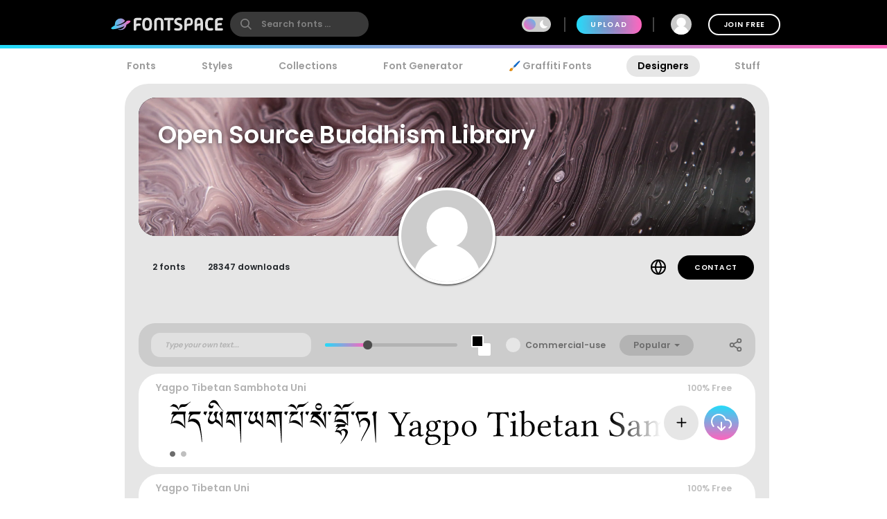

--- FILE ---
content_type: text/plain;charset=UTF-8
request_url: https://c.pub.network/v2/c
body_size: -113
content:
24c8144c-82dc-4782-918f-bc4d6ae35fd5

--- FILE ---
content_type: application/x-javascript
request_url: https://www.fontspace.com/dist/6355.ebfe0b7009e35f6982d2.js
body_size: 9000
content:
(self.webpackChunkfontspace_web=self.webpackChunkfontspace_web||[]).push([[6355],{22772:function(e,t,r){"use strict";r.d(t,{C:function(){return n}}),r(44114),r(17642),r(58004),r(33853),r(45876),r(32475),r(15024),r(31698);const s=";",n={methods:{changeUrl(e,t,r="append"){const n=`${e}~${t}`;let i=this.$route.query[this.queryKey];if(console.log("changeUrl",this.queryKey,n,i,r),i){if("append"==r){let e=new Set(i.split(s));e.add(n),i=Array.from(e).sort().join(s)}else if("replace"==r){let t=i.split(s).filter((t=>!t.startsWith(e)));t.push(n),i=t.sort().join(s)}}else i=n;this.$router.push({query:{...this.$route.query,[this.queryKey]:i}})}}}},33512:function(e,t,r){"use strict";r.r(t);var s=r(31601),n=r.n(s),i=r(76314),o=r.n(i)()(n());o.push([e.id,".designer-select img{height:auto;max-width:2.5rem;margin-right:1rem}.designer-select .d-center{display:flex;align-items:center}.designer-select .selected img{width:auto;max-height:23px;margin-right:.5rem}.designer-select .v-select .dropdown-toggle{border-radius:10px;padding:4px 8px;border:2px solid #ccc;box-shadow:0 4px 10px 0 rgba(0,0,0,.15);transition:border .3s ease}.designer-select .v-select .dropdown li{border-bottom:1px solid rgba(112,128,144,.1)}.designer-select .v-select .dropdown li:last-child{border-bottom:none}.designer-select .v-select .dropdown li a{padding:10px 20px;width:100%;font-size:1.25em;color:#3c3c3c}.designer-select .v-select .dropdown-menu .active>a{color:#fff}",""]),t.default=o},7120:function(e,t,r){"use strict";r.r(t);var s=r(31601),n=r.n(s),i=r(76314),o=r.n(i)()(n());o.push([e.id,".edit-foundry-button svg[data-v-6d98c592]{margin-right:6px;fill:#fff}",""]),t.default=o},27141:function(e,t,r){"use strict";r.r(t);var s=r(31601),n=r.n(s),i=r(76314),o=r.n(i)()(n());o.push([e.id,".tab-bar{padding:10px;background:#efefef;text-align:center;overflow-x:auto;-webkit-overflow-scrolling:touch;display:flex}.tab-bar .button{margin:0;background:rgba(255,255,255,0)}.tab-bar .button.active,.tab-bar .button.active-root{background:#000;color:#fff}.dark-mode .tab-bar{background-color:#353d4b}.dark-mode .tab-bar .button{color:#fff}@media(min-width: 600px){.tab-bar{border-radius:25px;margin-bottom:1rem;justify-content:center;overflow-x:initial}.tab-bar .button{margin:0 10px}}",""]),t.default=o},59542:function(e,t,r){"use strict";r.r(t);var s=r(31601),n=r.n(s),i=r(76314),o=r.n(i)()(n());o.push([e.id,".designer-page{min-height:800px}.designer-page .cover-photo{position:relative;height:200px;color:#fff}.designer-page .cover-photo img{background:#000;position:absolute;width:100%;height:200px;object-fit:cover;object-position:0 50%}.designer-page .cover-photo figure{margin:0}.designer-page .cover-photo figcaption{padding:1rem;position:relative;align-content:center;text-shadow:0px 2px 6px rgba(0,0,0,.5)}.designer-page .designer-avatar{position:relative;display:flex;justify-content:center;margin-top:-50px;margin-bottom:1rem}.designer-page .designer-avatar img{height:100px;width:100px;border-radius:50%;border:4px solid #fff;background:#fff;transition:all .2s ease;box-shadow:0px 1px 3px #000}.designer-page .designer-subinfo{position:relative;display:flex;flex-direction:column;align-items:center}.designer-page .designer-stats{padding:12px 20px;font-size:.875rem;font-weight:bold;display:flex;align-items:center;justify-content:center;width:100%;text-align:center}.designer-page .designer-stats .bullet{margin:0 1rem;background:rgba(0,0,0,0)}.dark-mode .designer-page .designer-stats{background:#000}.designer-page .designer-links{display:flex;align-items:center;margin:10px}.designer-page .designer-links a{margin-right:1rem;transition:color .2s ease}.designer-page .designer-links a:hover{color:#6c6c6c}.designer-page .designer-result-type{justify-content:center}.designer-page .designer-result-type button{min-width:120px;margin:0 1rem}.designer-page .designer-result-type button.active{background:#000;color:#fff}@media(min-width: 600px){.designer-page .cover-photo{border-radius:25px;overflow:hidden}.designer-page .cover-photo figcaption{padding:2rem}.designer-page .designer-avatar{margin-top:-70px}.designer-page .designer-avatar img{height:140px;width:140px}.designer-page .designer-subinfo{margin-top:-60px;flex-direction:row;justify-content:space-between}.designer-page .designer-stats{white-space:nowrap;border-radius:26px;width:auto}.designer-page .designer-links{margin:0}.designer-page .designer-result-type{margin:40px 0 20px 0}}",""]),t.default=o},21176:function(e,t,r){"use strict";r.d(t,{A:function(){return c}}),r(13609);var s=r(6804),n=r.n(s),i=r(20181),o=r.n(i),a={components:{VueSelect:n()},props:["designer","transient"],data(){return{selectedDesigner:this.designer||{},options:[]}},methods:{async refresh(){},clear(){this.selectedDesigner={}},onSearch(e,t){e&&(t(!0),this.search(t,e,this))},search:o()((async(e,t,r)=>{let s=await r.$http.get(`/api/search/designers?term=${encodeURIComponent(t)}`);e(!1),r.options=s.data}),350)},watch:{selectedDesigner:function(){console.log("selectedDesigner changed",this.selectedDesigner);let e=this.$storage.get("recentDesigners")||[];null==this.selectedDesigner?this.options=e:(this.transient||this.$storage.set("preferredDesigner",this.selectedDesigner),e.some((e=>e.id==this.selectedDesigner.id))||(e.unshift(this.selectedDesigner),e.length=Math.min(e.length,15),this.$storage.set("recentDesigners",e)),this.$emit("change",this.selectedDesigner))}},async created(){this.refresh()},mounted(){this.selectedDesigner||this.transient||(this.selectedDesigner=this.$storage.get("preferredDesigner")),this.options=this.$storage.get("recentDesigners")||[]}},c=(r(50774),(0,r(14486).A)(a,(function(){var e=this,t=e._self._c;return t("div",{staticClass:"designer-select"},[t("vue-select",{staticStyle:{display:"block"},attrs:{label:"text",filterable:!1,options:e.options},on:{search:e.onSearch},scopedSlots:e._u([{key:"option",fn:function(r){return[t("div",{staticClass:"flex-center"},[r.logo?t("img",{staticClass:"rounded-circle",attrs:{src:r.logo}}):t("span",{staticStyle:{width:"40px",height:"20px"}},[e._v(" ")]),e._v(" "),t("span",[e._v("\n                    "+e._s(r.text)+"\n                ")])])]}},{key:"selected-option",fn:function(r){return[t("div",{staticClass:"selected d-center"},[r.logo?t("img",{staticClass:"rounded-circle",attrs:{src:r.logo}}):e._e(),e._v("\n                "+e._s(r.text)+"\n            ")])]}}]),model:{value:e.selectedDesigner,callback:function(t){e.selectedDesigner=t},expression:"selectedDesigner"}},[t("template",{slot:"no-options"},[e._v("\n            Type to search FontSpace designers...\n        ")])],2)],1)}),[],!1,null,null,null).exports)},34494:function(e,t,r){"use strict";r.d(t,{A:function(){return p}});var s=r(22772),n=r(14486),i=(0,n.A)({},void 0,void 0,!1,null,null,null).exports;const o={outline:"Font Type",ucs:"Unicode Script",ucb:"Unicode Block",ucp:"Unicode Plane",ucc:"Unicode Category",lang:"Supported Language",otfeatures:"Has OpenType Features",kerning:"Has Kerning",oblique:"Is Oblique"},a={ucp:{0:"Basic Multilingual Plane (BMP)",1:"Plane 1"}};var c={props:["facets","queryKey"],mixins:[s.C],components:{FilterDropdown:i},data(){return{selectedOptionFacet:""}},methods:{getGroupLabel(e){return o[e]||e},getKeyLabel(e,t){return a[e]&&a[e][t]||t}},watch:{selectedOptionFacet(){console.log("selectedFacet",this.selectedOptionFacet),this.selectedOptionFacet&&this.changeUrl(...this.selectedOptionFacet)}}},d=(0,n.A)(c,(function(){var e=this,t=e._self._c;return t("div",e._l(e.facets,(function(r,s){return t("div",[t("h5",[e._v(e._s(e.getGroupLabel(s))+" ")]),e._v(" "),Object.keys(r).length<=5?t("div",[t("ul",e._l(r,(function(r){return t("li",[t("a",{attrs:{href:"#"},on:{click:function(t){return t.preventDefault(),e.changeUrl(s,r.key)}}},[e._v(e._s(e.getKeyLabel(s,r.key))+"\n                "),t("badge",[e._v(e._s(r.count))])],1)])})),0)]):t("div",[t("FilterDropdown"),e._v(" "),t("dropdown",{staticClass:"form-control",model:{value:e.selectedOptionFacet,callback:function(t){e.selectedOptionFacet=t},expression:"selectedOptionFacet"}},[t("option",{attrs:{disabled:"",value:""}},[e._v("-- "+e._s(e.getGroupLabel(s))+" -- ")]),e._v(" "),e._l(r,(function(r){return t("option",{domProps:{value:[s,r.key]}},[e._v("\n                    "+e._s(e.getKeyLabel(s,r.key))+" ("+e._s(r.count)+")\n                ")])}))],2)],1)])})),0)}),[],!1,null,null,null).exports,l=(r(44114),r(20181)),u=r.n(l),g={props:["facets","queryKey"],computed:{sliderOptions(){return{behaviour:"drag-tap",pips:{mode:"count",values:4,density:4,stepped:!0}}}},methods:{updateSlider:u()((function(e,t){const r=`${e}~`,s=`${r}${parseInt(t[0])}-${parseInt(t[1])}`;console.log("update slider",e,t,s);let n=this.$route.query[this.queryKey];if(n){let e=n.split(",").filter((e=>!e.startsWith(r)));e.push(s),n=e.sort().join(",")}else n=s;this.$router.push({query:{...this.$route.query,[this.queryKey]:n}})}),300)}},h={components:{FilterGroup:d,FilterNumberGroup:(0,n.A)(g,(function(){var e=this,t=e._self._c;return t("div",e._l(e.facets,(function(r,s){return t("div",{staticClass:"py-4"},[t("h4",[e._v(e._s(s))]),e._v(" "),r.min==r.max?t("div",[e._v("\n            Min and max are the same, don't show\n        ")]):t("base-slider",{attrs:{options:e.sliderOptions,range:{min:r.min,max:r.max},value:[r.min,r.max]},on:{input:function(t){return e.updateSlider(s,t)}}})],1)})),0)}),[],!1,null,null,null).exports},props:["familyFacets","familyNumberFacets","fontFacets","fontNumberFacets"],methods:{}},p=(0,n.A)(h,(function(){var e=this,t=e._self._c;return t("div",{attrs:{itemprop:"potentialAction",itemscope:"",itemtype:"http://schema.org/SearchAction"}},[t("h3",[e._v("Font Filters")]),e._v(" "),t("FilterGroup",{attrs:{facets:e.fontFacets,"query-key":"ff"}}),e._v(" "),t("h3",[e._v("Font Number Filters")]),e._v(" "),t("FilterNumberGroup",{attrs:{facets:e.fontNumberFacets,"query-key":"ffn"}}),e._v(" "),t("h3",[e._v("Family Filters")]),e._v(" "),t("FilterGroup",{attrs:{facets:e.familyFacets,"query-key":"f"}}),e._v(" "),t("h3",[e._v("Family Number Filters")]),e._v(" "),t("FilterNumberGroup",{attrs:{facets:e.familyNumberFacets,"query-key":"fn"}})],1)}),[],!1,null,null,null).exports},49100:function(e,t,r){"use strict";r.d(t,{A:function(){return a}}),r(44114);var s=r(21176),n=r(95353),i=r(96986),o={components:{DesignerSelect:s.A,ActivityIcon:i.npY,BarChart2Icon:i.$Nh,SettingsIcon:i.Zes},props:["did","fid"],computed:{...(0,n.aH)(["identity"]),isAdmin(){return this.identity.isAdmin},designerId(){if(this.did)return this.did;const e=this.$route.query.did;return e?parseInt(e):null},foundryId(){return this.fid?this.fid:this.$route.query.fid}},methods:{clearDesigner(){this.$refs.selectedDesigner.clear()},selectDesigner(e){console.log("designer changed: ",e);const t={...this.$route.query,fid:e.id};delete t.p,this.$router.push({query:t})}}},a=(r(33619),(0,r(14486).A)(o,(function(){var e=this,t=e._self._c;return t("div",{staticClass:"tab-bar flex-center"},[t("router-link",{staticClass:"button",class:{active:"manage-fonts"==this.$route.name},attrs:{to:{name:"manage-fonts",query:{fid:e.foundryId},hash:e.$route.hash}}},[e._v("My Fonts")]),e._v(" "),t("router-link",{staticClass:"button",attrs:{to:{name:"foundry-analytics",query:{fid:e.foundryId},hash:e.$route.hash}}},[t("BarChart2Icon",{attrs:{size:"1.5x"}}),e._v(" Analytics")],1),e._v(" "),t("router-link",{staticClass:"button",attrs:{to:{name:"foundry-activity",query:{fid:e.foundryId},hash:e.$route.hash}}},[t("ActivityIcon",{attrs:{size:"1.5x"}}),e._v(" Activity")],1),e._v(" "),e.foundryId?t("router-link",{staticClass:"button",attrs:{to:{name:"edit-foundry",query:{fid:e.foundryId},hash:e.$route.hash}}},[t("SettingsIcon",{attrs:{size:"1.5x"}}),e._v(" Settings")],1):e._e(),e._v(" "),e.isAdmin?[t("DesignerSelect",{ref:"selectedDesigner",staticClass:"ml-auto",staticStyle:{width:"200px"},attrs:{transient:!0},on:{change:e.selectDesigner}}),e._v(" "),e.foundryId?t("div",[e._v("    \n               Current Designer: "+e._s(e.foundryId)+" "),t("button",{on:{click:e.clearDesigner}},[e._v("Reset")])]):e._e()]:e._e()],2)}),[],!1,null,null,null).exports)},26355:function(e,t,r){"use strict";r.r(t),r.d(t,{default:function(){return m}});var s=r(95353),n=r(96986),i=r(34494),o=r(27722),a=r(83302),c={props:["designerId"],computed:{},methods:{handleClick(e){console.log("handleClick",this.familyId)}}},d=(r(81422),r(14486)),l=(0,d.A)(c,(function(){var e=this,t=e._self._c;return t("router-link",{staticClass:"flex-center button blue pad edit-foundry-button",attrs:{to:{name:"edit-foundry",query:{fid:e.designerId}},title:"Manage Your Foundry Profile"},on:{click:function(t){return t.stopPropagation(),e.handleClick.apply(null,arguments)}}},[t("svg",{attrs:{xmlns:"http://www.w3.org/2000/svg",height:"12",viewBox:"0 0 20.726 20.727"}},[t("path",{attrs:{d:"M6,22.413v4.319h4.319L23.061,13.989,18.743,9.67ZM26.39,10.66a1.154,1.154,0,0,0,0-1.63L23.7,6.342a1.154,1.154,0,0,0-1.63,0L19.964,8.449l4.319,4.319Z",transform:"translate(-6 -6.005)"}})]),e._v("\n     Edit Profile\n")])}),[],!1,null,"6d98c592",null),u=l.exports,g=r(49100),h=r(77842);const p=r(26452),f=function({store:e,route:t,context:r}){const s=r.origin,n=t.params.designer,i=t.query;return e.dispatch("getDesignerFontsAndDetails",{origin:s,query:i,designer:n})};var v={asyncData:f,components:{ContactButton:o.A,EditDesignerButton:u,FontFilter:i.A,SendMessageDialog:a.A,FoundryTabBar:g.A,TopicLinks:h.A,GlobeIcon:n.fCU},computed:{...(0,s.aH)({identity:"identity",fontSort:"fontSort",fontOnlyCommercial:"fontOnlyCommercial"}),ads(){return{2:"leaderboard",14:"footboard"}},backdropSrc(){return this.designer.backdrop||"https://images.fontspace.com/static/designer_backdrop_unoptimized.jpg"},showContactButton(){return!!this.designer&&this.designer.owners.length},showEditButton(){return!!this.designer&&(this.identity.isAdmin||this.designer.owners.length&&this.designer.owners[0].userId==this.identity.userId)},searchResults(){if(!this.designer||this.designer.notfound)return null;const e=this.designer.id,t=this.$route.query;return this.$store.getters.getSearchFontResults({query:t,designer:e})},relatedTags(){return this.searchResults?this.searchResults.relatedTopics:[]},families(){return this.searchResults?this.searchResults.fonts:null},designer(){const e=this.$route.params.designer;return this.$store.state.designerDetails[e]||null},downloads(){const e=this.designer.downloadCount;return e>1e6?(e/1e6).toFixed(1)+" million":e>1e5?p("0.#",e/1e3)+"k":p("0,###",e)}},methods:{updateData(){console.log("DesignerFontsPage: update data"),f({store:this.$store,route:this.$route,context:{origin:this.$endpoints.api}})},trackLink(e){this.$ga.event("","outbound_click",e)},async contactClicked(){await this.$refs.contactDialog.open()}},watch:{fontSort(){this.updateData()},fontOnlyCommercial(){this.updateData()},designer(){console.log("designer changed: ",this.designer),this.designer&&(this.designer.notfound?this.$router.replace("/404"):document.title=`${this.designer.name} - Designer`)}}},m=(r(8048),(0,d.A)(v,(function(){var e=this,t=e._self._c;return t("main",{staticClass:"designer-page container-ads banner-adjust"},[t("div",{staticClass:"container"},[t("NavigationLinks",{attrs:{active:"designers"}}),e._v(" "),e.designer&&e.showEditButton?t("FoundryTabBar",{attrs:{fid:e.designer.id}}):e._e()],1),e._v(" "),t("div",{staticStyle:{display:"flex"}},[t("aside",{staticClass:"ad-lsky text-center",staticStyle:{margin:"150px 10px 0 0"}},[e.designer&&2==e.designer.adMode&&e.designer.adPromo?[t("a",{attrs:{href:e.designer.adPromo.link,rel:"noopener ugc nofollow",target:"_blank"}},[t("img",{attrs:{src:e.designer.adPromo.src}})]),e._v(" "),t("div",{staticClass:"text-light1 text-small text-uppercase buffer-top"},[e._v("Designer's Image")])]:e.designer&&1==e.designer.adMode&&e.designer.adSense?[t("AdSkyscraper",{attrs:{client:e.designer.adSense.pub,channel:e.designer.adSense.channel}}),e._v(" "),t("div",{staticClass:"text-light1 text-small text-uppercase"},[e._v("Designer's Ads")])]:[t("AdRightSkyscraper",{key:"adlr"+e.$store.state.adCount,attrs:{adslot:"leftrail"}})]],2),e._v(" "),t("div",{staticClass:"col-shrinkable content-rounded-both pad-20-desktop w-100"},[e.designer?e._e():t("header",{staticClass:"cover-photo"},[e._m(0)]),e._v(" "),e.designer?t("section",[t("header",{staticClass:"cover-photo"},[t("figure",[t("img",{attrs:{src:e.backdropSrc,alt:e.designer.name+" background"}}),e._v(" "),t("figcaption",[t("h1",[e._v(e._s(e.designer.name))]),e._v(" "),t("h4",[e._v(e._s(e.designer.subtitle))])])])]),e._v(" "),t("div",{staticClass:"designer-avatar"},[t("img",{staticClass:"rounded-circle",attrs:{src:e.designer.avatar.size160}})]),e._v(" "),t("div",{staticClass:"designer-subinfo"},[t("div",{staticClass:"designer-stats"},[t("span",{attrs:{title:e.designer.fontCount+" styles"}},[e._v(e._s(e.designer.familyCount)+" fonts")]),e._v(" "),t("div",{staticClass:"bullet"}),e._v("                \n                        "+e._s(e.downloads)+" downloads                \n                    ")]),e._v(" "),t("div",{staticClass:"designer-links"},[e._l(e.designer.links,(function(r,s){return t("a",{key:s,attrs:{target:"_blank",rel:"noopener ugc nofollow",href:r},on:{click:function(t){return e.trackLink(r)}}},[r.match(/facebook.com/i)?[t("svg",{attrs:{xmlns:"http://www.w3.org/2000/svg",width:"24",height:"24",viewBox:"0 0 24 24"}},[t("path",{attrs:{d:"M19 0h-14c-2.761 0-5 2.239-5 5v14c0 2.761 2.239 5 5 5h14c2.762 0 5-2.239 5-5v-14c0-2.761-2.238-5-5-5zm-3 7h-1.924c-.615 0-1.076.252-1.076.889v1.111h3l-.238 3h-2.762v8h-3v-8h-2v-3h2v-1.923c0-2.022 1.064-3.077 3.461-3.077h2.539v3z",fill:"currentColor"}})])]:r.match(/behance.net/i)?[t("svg",{attrs:{xmlns:"http://www.w3.org/2000/svg",width:"24",height:"24",viewBox:"0 0 24 24"}},[t("path",{attrs:{d:"M8.228 15.01h-2.228v-2.01h2.261c1.878 0 2.003 2.01-.033 2.01zm6.758-2.677h3.018c-.117-1.715-2.73-1.977-3.018 0zm-6.804-3.333h-2.182v2h2.389c1.673 0 1.937-2-.207-2zm15.818-4v14c0 2.761-2.238 5-5 5h-14c-2.762 0-5-2.239-5-5v-14c0-2.761 2.238-5 5-5h14c2.762 0 5 2.239 5 5zm-10 3h5v-1h-5v1zm-3.552 3.618c1.907-.974 1.837-4.55-1.813-4.604h-4.635v9.978h4.311c4.522 0 4.445-4.534 2.137-5.374zm9.487.602c-.274-1.763-1.528-2.95-3.583-2.95-2.094 0-3.352 1.34-3.352 3.947 0 2.631 1.367 3.783 3.416 3.783s3.106-1.135 3.4-2h-2.111c-.736.855-2.893.521-2.767-1.353h5.06c.01-.634-.012-1.089-.063-1.427z",fill:"currentColor"}})])]:r.match(/twitter.com/i)?[t("svg",{attrs:{xmlns:"http://www.w3.org/2000/svg",width:"24",height:"24",viewBox:"0 0 24 24"}},[t("path",{attrs:{d:"M24 4.557c-.883.392-1.832.656-2.828.775 1.017-.609 1.798-1.574 2.165-2.724-.951.564-2.005.974-3.127 1.195-.897-.957-2.178-1.555-3.594-1.555-3.179 0-5.515 2.966-4.797 6.045-4.091-.205-7.719-2.165-10.148-5.144-1.29 2.213-.669 5.108 1.523 6.574-.806-.026-1.566-.247-2.229-.616-.054 2.281 1.581 4.415 3.949 4.89-.693.188-1.452.232-2.224.084.626 1.956 2.444 3.379 4.6 3.419-2.07 1.623-4.678 2.348-7.29 2.04 2.179 1.397 4.768 2.212 7.548 2.212 9.142 0 14.307-7.721 13.995-14.646.962-.695 1.797-1.562 2.457-2.549z",fill:"currentColor"}})])]:r.match(/instagram.com/i)?[t("svg",{attrs:{xmlns:"http://www.w3.org/2000/svg",width:"24",height:"24",viewBox:"0 0 24 24"}},[t("path",{attrs:{d:"M12 2.163c3.204 0 3.584.012 4.85.07 3.252.148 4.771 1.691 4.919 4.919.058 1.265.069 1.645.069 4.849 0 3.205-.012 3.584-.069 4.849-.149 3.225-1.664 4.771-4.919 4.919-1.266.058-1.644.07-4.85.07-3.204 0-3.584-.012-4.849-.07-3.26-.149-4.771-1.699-4.919-4.92-.058-1.265-.07-1.644-.07-4.849 0-3.204.013-3.583.07-4.849.149-3.227 1.664-4.771 4.919-4.919 1.266-.057 1.645-.069 4.849-.069zm0-2.163c-3.259 0-3.667.014-4.947.072-4.358.2-6.78 2.618-6.98 6.98-.059 1.281-.073 1.689-.073 4.948 0 3.259.014 3.668.072 4.948.2 4.358 2.618 6.78 6.98 6.98 1.281.058 1.689.072 4.948.072 3.259 0 3.668-.014 4.948-.072 4.354-.2 6.782-2.618 6.979-6.98.059-1.28.073-1.689.073-4.948 0-3.259-.014-3.667-.072-4.947-.196-4.354-2.617-6.78-6.979-6.98-1.281-.059-1.69-.073-4.949-.073zm0 5.838c-3.403 0-6.162 2.759-6.162 6.162s2.759 6.163 6.162 6.163 6.162-2.759 6.162-6.163c0-3.403-2.759-6.162-6.162-6.162zm0 10.162c-2.209 0-4-1.79-4-4 0-2.209 1.791-4 4-4s4 1.791 4 4c0 2.21-1.791 4-4 4zm6.406-11.845c-.796 0-1.441.645-1.441 1.44s.645 1.44 1.441 1.44c.795 0 1.439-.645 1.439-1.44s-.644-1.44-1.439-1.44z",fill:"currentColor"}})])]:r.match(/pinterest.com/i)?[t("svg",{attrs:{xmlns:"http://www.w3.org/2000/svg",width:"24",height:"24",viewBox:"0 0 24 24"}},[t("path",{attrs:{d:"M12 0c-6.627 0-12 5.372-12 12 0 5.084 3.163 9.426 7.627 11.174-.105-.949-.2-2.405.042-3.441.218-.937 1.407-5.965 1.407-5.965s-.359-.719-.359-1.782c0-1.668.967-2.914 2.171-2.914 1.023 0 1.518.769 1.518 1.69 0 1.029-.655 2.568-.994 3.995-.283 1.194.599 2.169 1.777 2.169 2.133 0 3.772-2.249 3.772-5.495 0-2.873-2.064-4.882-5.012-4.882-3.414 0-5.418 2.561-5.418 5.207 0 1.031.397 2.138.893 2.738.098.119.112.224.083.345l-.333 1.36c-.053.22-.174.267-.402.161-1.499-.698-2.436-2.889-2.436-4.649 0-3.785 2.75-7.262 7.929-7.262 4.163 0 7.398 2.967 7.398 6.931 0 4.136-2.607 7.464-6.227 7.464-1.216 0-2.359-.631-2.75-1.378l-.748 2.853c-.271 1.043-1.002 2.35-1.492 3.146 1.124.347 2.317.535 3.554.535 6.627 0 12-5.373 12-12 0-6.628-5.373-12-12-12z","fill-rule":"evenodd","clip-rule":"evenodd",fill:"currentColor"}})])]:t("GlobeIcon")],2)})),e._v(" "),e.showContactButton?t("button",{staticClass:"button black pad",on:{click:e.contactClicked}},[e._v("Contact")]):e._e()],2)])]):e._e(),e._v(" "),t("div",{staticClass:"designer-result-type flex-center"}),e._v(" "),t("section",{staticClass:"col-shrinkable w-100",attrs:{"sticky-container":""}},[t("FontPreviewToolbar"),e._v(" "),e.searchResults?e._e():t("div",{staticClass:"text-center",staticStyle:{"min-height":"1000px"}},[t("div",{staticClass:"loader"},[e._v("Loading...")])]),e._v(" "),e.searchResults?t("div",{staticClass:"content-rounded-bottom"},[e._l(e.searchResults.fonts,(function(r,s){return[e.ads[s]?t("div",{key:"ad"+s,staticClass:"font-container"},[t("AdTopBanner",{key:s+"ads"+e.$store.state.adCount,attrs:{width:"728",height:"90",adslot:e.ads[s]}})],1):e._e(),e._v(" "),t("FontFamilyRow",{key:"ffr"+r.familyId,attrs:{family:r,index:s,"all-styles":!1,"show-topic":!0,mode:"designer",view:"designer"}})]})),e._v(" "),t("VirtualPager",{attrs:{"items-per-page":e.searchResults.pageSize,total:e.searchResults.hits}}),e._v(" "),e.relatedTags.length?t("TopicLinks",{attrs:{tags:e.relatedTags,label:"Font styles used by designer"}}):e._e()],2):e._e()],1)]),e._v(" "),t("div",{staticClass:"ad-rsky"},[e.designer&&"adsense"==e.designer.customAd?[t("AdSkyscraper",{attrs:{client:e.designer.adSense.pub,channel:e.designer.adSense.channel}}),e._v(" "),t("div",{staticClass:"text-light1 text-small text-uppercase"},[e._v("Designer's Ads")])]:[t("AdRightSkyscraper",{key:"adrr"+e.$store.state.adCount,staticClass:"sticky"})]],2)]),e._v(" "),e.designer&&e.designer.owners.length?t("SendMessageDialog",{ref:"contactDialog",attrs:{"user-id":e.designer.owners[0].userId,username:e.designer.name}}):e._e()],1)}),[function(){var e=this._self._c;return e("figure",[e("img",{attrs:{src:"[data-uri]"}}),this._v(" "),e("figcaption")])}],!1,null,null,null).exports)},50774:function(e,t,r){var s=r(33512);s.__esModule&&(s=s.default),"string"==typeof s&&(s=[[e.id,s,""]]),s.locals&&(e.exports=s.locals),(0,r(70534).A)("1188c72c",s,!0,{ssrId:!0})},81422:function(e,t,r){var s=r(7120);s.__esModule&&(s=s.default),"string"==typeof s&&(s=[[e.id,s,""]]),s.locals&&(e.exports=s.locals),(0,r(70534).A)("8c6d5dd8",s,!0,{ssrId:!0})},33619:function(e,t,r){var s=r(27141);s.__esModule&&(s=s.default),"string"==typeof s&&(s=[[e.id,s,""]]),s.locals&&(e.exports=s.locals),(0,r(70534).A)("7ed0b951",s,!0,{ssrId:!0})},8048:function(e,t,r){var s=r(59542);s.__esModule&&(s=s.default),"string"==typeof s&&(s=[[e.id,s,""]]),s.locals&&(e.exports=s.locals),(0,r(70534).A)("29ac912b",s,!0,{ssrId:!0})},97080:function(e,t,r){"use strict";var s=r(94402).has;e.exports=function(e){return s(e),e}},46706:function(e,t,r){"use strict";var s=r(79504),n=r(79306);e.exports=function(e,t,r){try{return s(n(Object.getOwnPropertyDescriptor(e,t)[r]))}catch(e){}}},1767:function(e){"use strict";e.exports=function(e){return{iterator:e,next:e.next,done:!1}}},83789:function(e,t,r){"use strict";var s=r(79306),n=r(28551),i=r(69565),o=r(91291),a=r(1767),c="Invalid size",d=RangeError,l=TypeError,u=Math.max,g=function(e,t){this.set=e,this.size=u(t,0),this.has=s(e.has),this.keys=s(e.keys)};g.prototype={getIterator:function(){return a(n(i(this.keys,this.set)))},includes:function(e){return i(this.has,this.set,e)}},e.exports=function(e){n(e);var t=+e.size;if(t!=t)throw new l(c);var r=o(t);if(r<0)throw new d(c);return new g(e,r)}},40507:function(e,t,r){"use strict";var s=r(69565);e.exports=function(e,t,r){for(var n,i,o=r?e:e.iterator,a=e.next;!(n=s(a,o)).done;)if(void 0!==(i=t(n.value)))return i}},9539:function(e,t,r){"use strict";var s=r(69565),n=r(28551),i=r(55966);e.exports=function(e,t,r){var o,a;n(e);try{if(!(o=i(e,"return"))){if("throw"===t)throw r;return r}o=s(o,e)}catch(e){a=!0,o=e}if("throw"===t)throw r;if(a)throw o;return n(o),r}},89286:function(e,t,r){"use strict";var s=r(94402),n=r(38469),i=s.Set,o=s.add;e.exports=function(e){var t=new i;return n(e,(function(e){o(t,e)})),t}},83440:function(e,t,r){"use strict";var s=r(97080),n=r(94402),i=r(89286),o=r(25170),a=r(83789),c=r(38469),d=r(40507),l=n.has,u=n.remove;e.exports=function(e){var t=s(this),r=a(e),n=i(t);return o(t)<=r.size?c(t,(function(e){r.includes(e)&&u(n,e)})):d(r.getIterator(),(function(e){l(t,e)&&u(n,e)})),n}},94402:function(e,t,r){"use strict";var s=r(79504),n=Set.prototype;e.exports={Set:Set,add:s(n.add),has:s(n.has),remove:s(n.delete),proto:n}},68750:function(e,t,r){"use strict";var s=r(97080),n=r(94402),i=r(25170),o=r(83789),a=r(38469),c=r(40507),d=n.Set,l=n.add,u=n.has;e.exports=function(e){var t=s(this),r=o(e),n=new d;return i(t)>r.size?c(r.getIterator(),(function(e){u(t,e)&&l(n,e)})):a(t,(function(e){r.includes(e)&&l(n,e)})),n}},64449:function(e,t,r){"use strict";var s=r(97080),n=r(94402).has,i=r(25170),o=r(83789),a=r(38469),c=r(40507),d=r(9539);e.exports=function(e){var t=s(this),r=o(e);if(i(t)<=r.size)return!1!==a(t,(function(e){if(r.includes(e))return!1}),!0);var l=r.getIterator();return!1!==c(l,(function(e){if(n(t,e))return d(l,"normal",!1)}))}},53838:function(e,t,r){"use strict";var s=r(97080),n=r(25170),i=r(38469),o=r(83789);e.exports=function(e){var t=s(this),r=o(e);return!(n(t)>r.size)&&!1!==i(t,(function(e){if(!r.includes(e))return!1}),!0)}},28527:function(e,t,r){"use strict";var s=r(97080),n=r(94402).has,i=r(25170),o=r(83789),a=r(40507),c=r(9539);e.exports=function(e){var t=s(this),r=o(e);if(i(t)<r.size)return!1;var d=r.getIterator();return!1!==a(d,(function(e){if(!n(t,e))return c(d,"normal",!1)}))}},38469:function(e,t,r){"use strict";var s=r(79504),n=r(40507),i=r(94402),o=i.Set,a=i.proto,c=s(a.forEach),d=s(a.keys),l=d(new o).next;e.exports=function(e,t,r){return r?n({iterator:d(e),next:l},t):c(e,t)}},84916:function(e,t,r){"use strict";var s=r(97751),n=function(e){return{size:e,has:function(){return!1},keys:function(){return{next:function(){return{done:!0}}}}}};e.exports=function(e){var t=s("Set");try{(new t)[e](n(0));try{return(new t)[e](n(-1)),!1}catch(e){return!0}}catch(e){return!1}}},25170:function(e,t,r){"use strict";var s=r(46706),n=r(94402);e.exports=s(n.proto,"size","get")||function(e){return e.size}},83650:function(e,t,r){"use strict";var s=r(97080),n=r(94402),i=r(89286),o=r(83789),a=r(40507),c=n.add,d=n.has,l=n.remove;e.exports=function(e){var t=s(this),r=o(e).getIterator(),n=i(t);return a(r,(function(e){d(t,e)?l(n,e):c(n,e)})),n}},44204:function(e,t,r){"use strict";var s=r(97080),n=r(94402).add,i=r(89286),o=r(83789),a=r(40507);e.exports=function(e){var t=s(this),r=o(e).getIterator(),c=i(t);return a(r,(function(e){n(c,e)})),c}},17642:function(e,t,r){"use strict";var s=r(46518),n=r(83440);s({target:"Set",proto:!0,real:!0,forced:!r(84916)("difference")},{difference:n})},58004:function(e,t,r){"use strict";var s=r(46518),n=r(79039),i=r(68750);s({target:"Set",proto:!0,real:!0,forced:!r(84916)("intersection")||n((function(){return"3,2"!==String(Array.from(new Set([1,2,3]).intersection(new Set([3,2]))))}))},{intersection:i})},33853:function(e,t,r){"use strict";var s=r(46518),n=r(64449);s({target:"Set",proto:!0,real:!0,forced:!r(84916)("isDisjointFrom")},{isDisjointFrom:n})},45876:function(e,t,r){"use strict";var s=r(46518),n=r(53838);s({target:"Set",proto:!0,real:!0,forced:!r(84916)("isSubsetOf")},{isSubsetOf:n})},32475:function(e,t,r){"use strict";var s=r(46518),n=r(28527);s({target:"Set",proto:!0,real:!0,forced:!r(84916)("isSupersetOf")},{isSupersetOf:n})},15024:function(e,t,r){"use strict";var s=r(46518),n=r(83650);s({target:"Set",proto:!0,real:!0,forced:!r(84916)("symmetricDifference")},{symmetricDifference:n})},31698:function(e,t,r){"use strict";var s=r(46518),n=r(44204);s({target:"Set",proto:!0,real:!0,forced:!r(84916)("union")},{union:n})}}]);